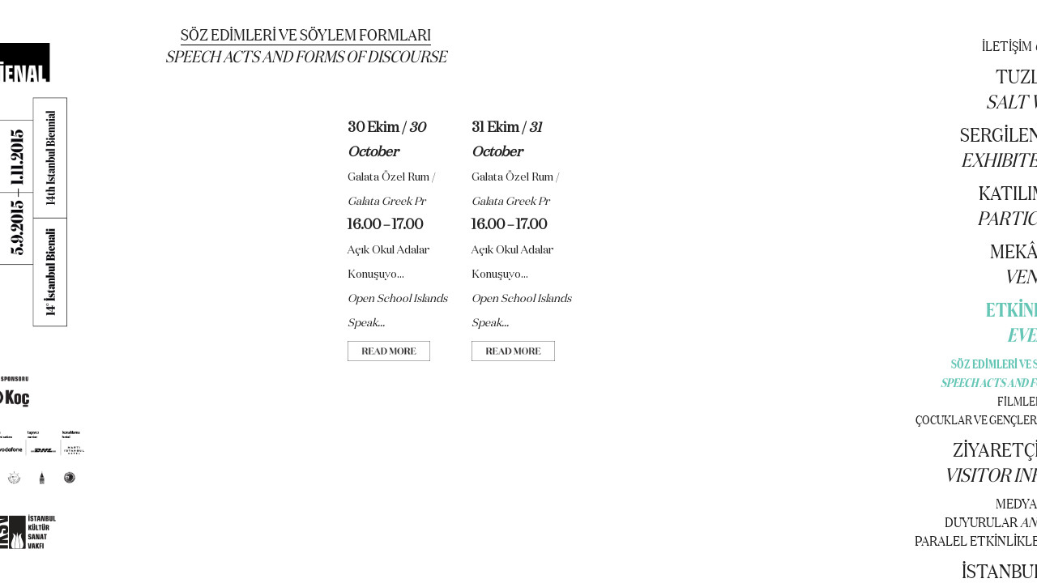

--- FILE ---
content_type: text/html
request_url: https://14b.iksv.org/events.asp?pid=138
body_size: 6985
content:

<!DOCTYPE html PUBLIC "-//W3C//DTD XHTML 1.0 Transitional//EN" "http://www.w3.org/TR/xhtml1/DTD/xhtml1-transitional.dtd">
<html xmlns="http://www.w3.org/1999/xhtml"><head>
<meta http-equiv="Content-Type" content="text/html; charset=iso-8859-9" />
<title>14. İstanbul Bienali / 14th Istanbul Biennial</title>

<head>

<!-- Google Tag Manager -->
<script>(function(w,d,s,l,i){w[l]=w[l]||[];w[l].push({'gtm.start':
new Date().getTime(),event:'gtm.js'});var f=d.getElementsByTagName(s)[0],
j=d.createElement(s),dl=l!='dataLayer'?'&l='+l:'';j.async=true;j.src=
'https://www.googletagmanager.com/gtm.js?id='+i+dl;f.parentNode.insertBefore(j,f);
})(window,document,'script','dataLayer','GTM-N9TBP3K');</script>
<!-- End Google Tag Manager -->


<link href="css.css" rel="stylesheet" type="text/css" />
<link href="responsive.css" rel="stylesheet" type="text/css" />
<script src="http://ajax.googleapis.com/ajax/libs/jquery/1.11.2/jquery.min.js"></script>
<script type="text/javascript" src="js/jquery-1.8.3.js"></script>
<script type="text/javascript" src="js/scripts.js"></script>
<script type="text/javascript" src="js/underline.js"></script>
<script type="text/javascript" src="js/jquery-2.1.4.min.js"></script>


    <script type="text/javascript"> 
      $(document).ready(function() { 
        setTimeout(function() {
          $( "header.sx" ).addClass( "left" );
          $( "header.dx" ).addClass( "right" );
        }, 60)
        setTimeout(function(){
          $( "header" ).addClass( "headbg" )
        }, 500)
        console.log("ciaone");
      });         
    </script> 


</head>

<body>

<script src="https://ajax.googleapis.com/ajax/libs/jquery/1.11.3/jquery.min.js"></script>
<script>
$(document).ready(function(){
    $("#saltwater_show").click(function(){
        $("#saltwater").toggle();
		$("#program").css({display:"none"});
		$("#visitor").css({display:"none"});		
		$("#biennial").css({display:"none"});
    });
});
$(document).ready(function(){
    $("#saltwater_show1").click(function(){
        $("#saltwater").toggle();
		$("#program").css({display:"none"});
		$("#visitor").css({display:"none"});		
		$("#biennial").css({display:"none"});
    });
});
$(document).ready(function(){
    $("#program_show").click(function(){
        $("#program").toggle();
		$("#saltwater").css({display:"none"});
		$("#visitor").css({display:"none"});		
		$("#biennial").css({display:"none"});
    });
});
$(document).ready(function(){
    $("#program_show1").click(function(){
        $("#program").toggle();
		$("#saltwater").css({display:"none"});
		$("#visitor").css({display:"none"});		
		$("#biennial").css({display:"none"});
    });
});
$(document).ready(function(){
    $("#visitor_show").click(function(){
        $("#visitor").toggle();
		$("#saltwater").css({display:"none"});
		$("#program").css({display:"none"});
		$("#biennial").css({display:"none"});
    });
});
$(document).ready(function(){
    $("#visitor_show1").click(function(){
        $("#visitor").toggle();
		$("#saltwater").css({display:"none"});
		$("#program").css({display:"none"});
		$("#biennial").css({display:"none"});
    });
});
$(document).ready(function(){
    $("#biennial_show").click(function(){
        $("#biennial").toggle();
		$("#saltwater").css({display:"none"});
		$("#program").css({display:"none"});
		$("#visitor").css({display:"none"});		
    });
});
$(document).ready(function(){
    $("#biennial_show1").click(function(){
        $("#biennial").toggle();
		$("#saltwater").css({display:"none"});
		$("#program").css({display:"none"});
		$("#visitor").css({display:"none"});		
    });
});

</script>
	<header class="left">
  		<div class="branding">
  			<a href="index.asp"><img src="images/logone3.png" border="0" id="logo"></a><br /><a href="http://www.iksv.org" target="_blank"><img src="images/logone3_p1.png" border="0" id="logo_p1"></a>
	  </div>
	</header>
    <header class="right">
      <nav>
        <ul class="small">
          <li ><a href="contact.asp"><span>İLETİŞİM <i>CONTACT</i></span></a></li>
		</ul>
        <ul class="big">
			<li id="special"><a href="#" id="saltwater_show"><span>TUZLU SU</span><br /><span><i>SALT WATER</i></span></a></li>
			<ul class="small" id="saltwater" style="display:none;">
				<li ><span id="kucuk"><a href="theory.asp">DÜŞÜNCE BİÇİMLERİ ÜZERİNE BİR TEORİ</a></span><br><span id="kucuk"><a href="theory.asp#english"><i>A THEORY OF THOUGHT FORMS</i></a></span></li>
				<li ><a href="biennial_team.asp"><span id="kucuk">14. BİENAL <i>14th BIENNIAL</i></span></a></li>
				<li ><a href="publications.asp"><span id="kucuk">YAYINLAR <i>PUBLICATIONS</i></span></a></li>				

<!--			<li ><span id="kucuk"><a href="draftedby.asp">ŞEKİLLENDİREN</a> <a href="draftedby.asp#english"><i>Drafted By</i></a></span></li>
				<li ><span id="kucuk"><a href="alliances.asp">İŞBİRLİKLERİ</a> <a href="alliances.asp#english"><i>Alliances</i></a></span></li>  -->

			</ul>

			<li id="special"><a href="allworks.asp"><span>SERGİLENEN İŞLER</span><br><span><i>EXHIBITED WORKS</i></span></a></li>

			<li id="special"><a href="allparticipants.asp"><span>KATILIMCILAR</span><br><span><i>PARTICIPANTS</i></span></a></li>
			<li id="special"><a href="venues.asp"><span>MEK&#194;NLAR</span><br><span><i>VENUES</i></span></a></li>

			<li id="strong"><a href="#" id="program_show"><span>ETKİNLİKLER</span><br /><span><i>EVENTS</i></span></a></li>
			<ul class="small" id="program"  >
				<li id="strong"><span id="kucuk"><a href="events.asp">SÖZ EDİMLERİ VE SÖYLEM FORMLARI</a></span><br><span id="kucuk"><a href="events.asp#english"><i>SPEECH ACTS AND FORMS OF DISCOURSE</i></a></span></li>
				<li ><span id="kucuk"><a href="films.asp">FİLMLER</a> <a href="films.asp#english"><i>FILMS</i></a></span></li>
				<li ><span id="kucuk"><a href="education.asp">ÇOCUKLAR VE GENÇLER</a> <a href="education.asp#english"><i>CHILDREN AND YOUTH</i></a></span></li>

<!--				<li ><span id="kucuk"><a href="education.asp">EĞİTİM</a> <a href="education.asp#english"><i>Education</i></a></span></li>
				<li id="special"><span id="kucuk"><a href="parallel_events.asp">PARALEL ETKİNLİKLER</a> <a href="parallel_events.asp#english"><i>Parallel Events</i></a></span></li> -->

			</ul>

			<li id="special"><a href="#" id="visitor_show"><span>ZİYARETÇİ BİLGİLERİ</span><br /><span><i>VISITOR INFORMATION</i></span></a></li>
			<ul class="small" id="visitor" style="display:none;">
				<li ><span id="kucuk"><a href="visiting_hours.asp">ZİYARET SAATLERİ</a> <a href="visiting_hours.asp#english"><i>Visiting Hours</i></a></span></li>
				<li ><span id="kucuk"><a href="guided_tours.asp">REHBERLİ TURLAR</a> <a href="guided_tours.asp#english"><i>Guided Tours</i></a></span></li>
				<li ><span id="kucuk"><a href="accreditation.asp">AKREDİTASYON</a> <a href="accreditation.asp#english"><i>ACCREDITATION</i></a></span></li>
			</ul>

			<ul class="small">
				<li ><span><a href="media.asp">MEDYA</a> <a href="media.asp#english"><i>MEDIA</i></a></span></li>
				<li ><span><a href="announcements.asp">DUYURULAR</a> <a href="announcements.asp#english"><i>ANNOUNCEMENTS</i></a></span></li>
				<li id="special"><span><a href="parallel_events.asp">PARALEL ETKİNLİKLER</a> <a href="parallel_events.asp#english"><i>Parallel Events</i></a></span></li>
			</ul>

			<li id="special"><a href="#" id="biennial_show"><span>İSTANBUL BİENALİ</span><br /><span><i>ISTANBUL BIENNIAL</i></span></a></li>		  
			<ul class="small" id="biennial" style="display:none;">
				<li ><span id="kucuk"><a href="history.asp">TARİHÇE</a> <a href="history.asp#english"><i>History</i></a></span></li>
				<li ><a href="archive.asp"><span id="kucuk">ARŞİV <i>Archive</i></span></a></li>
<!--			<li ><span id="kucuk"><a href="advisory_board.asp">DANIŞMA KURULU</a> <a href="advisory_board.asp#english"><i>Advisory Board</i></a></span></li>
				<li ><span id="kucuk"><a href="biennial_team.asp">BİENAL</a> <a href="biennial_team.asp#english"><i>Biennial</i></a></span></li>		 -->			
			</ul>
        </ul>
        <ul class="small">
<!--      <li ><span><a href="media.asp">MEDYA</a> <a href="media.asp#english"><i>MEDIA</i></a></span></li>
          <li ><span><a href="announcements.asp">DUYURULAR</a> <a href="announcements.asp#english"><i>ANNOUNCEMENTS</i></a></span></li>
          <li ><span><a href="accreditation.asp">AKREDİTASYON</a> <a href="accreditation.asp#english"><i>ACCREDITATION</i></a></span></li> -->
          <li ><a href="sponsors.asp"><span>SPONSORLAR VE HAMİLER</span><br><span><i>SPONSORS AND PATRONS</i></span></a></li>
          <li ><span><a href="acknowledgements.asp">TEŞEKKÜRLER</a> <a href="acknowledgements.asp"><i>ACKNOWLEDGEMENTS</i></a></span></li>
<!--      <li ><span><a href="contact.asp">İLETİŞİM</a> <a href="contact.asp#english"><i>CONTACT</i></a></span></li> -->
          <li>&nbsp;</li>
          <li>
		  <div align="center">
		  	<div align="center" style="width:15.5vw;">
		  		<div style="float:left; margin-top:0.6vh;"><a href="https://www.facebook.com/istanbulbienali" target="_blank"><img src="images/facebook_ico.png" border="0" style="width:1.2vw; margin-right:1vw;" /></a><a href="https://twitter.com/istanbulbienali" target="_blank"><img src="images/twitter_ico.png" border="0" style="width:1.2vw; margin-right:1vw;" /></a><a href="http://instagram.com/istanbulbienali" target="_blank"><img src="images/instagram_ico.png" border="0" style="width:1.2vw; margin-right:3vw;" /></a></div>
				<div style="float:left;">
					<div style="float:left;"><img src="images/mobile_ico.jpg" style="width:1.6vw;" /></div>
					<div style="float:left;"><a href="https://itunes.apple.com/tr/app/iksv-mobil/id670590782?l=tr&amp;mt=8" target="_blank"><img src="images/mobile_ico_appstore.jpg" border="0" style="width:1.5vw;" /></a><br />
				    <a href="https://play.google.com/store/apps/details?id=org.iksv.android" target="_blank"><img src="images/mobile_ico_android.jpg" border="0" style="width:1.5vw;" /></a></div>
					<div style="float:left;"><img src="images/kitaplik_ico.jpg" style="width:1.6vw;" /></div>
					<div style="float:left;"><a href="https://itunes.apple.com/tr/app/iksv-kitapl-k/id853862598?l=tr&amp;mt=8" target="_blank"><img src="images/kitaplik_ico_link.jpg" border="0" style="width:1.5vw;" /></a></div>
				</div>
			</div>
		  </div>
		  </li>
	    </ul>
      </nav>
    </header> 

<div id="all" align="center">
	<div id="page">
		<div id="page_top">
			<div id="page_label"><div id="label"><span><a href="#">SÖZ EDİMLERİ VE SÖYLEM FORMLARI</a></span><br /><span><i>SPEECH ACTS AND FORMS OF DISCOURSE</i></span></div></div>
			<div id="back_to"><!--<div id="back">&laquo;- PARTECIPANTS <em>PARTECIPANTS</em></div> --></div>
		</div>
		<div id="content">
			<div id="calendar" align="left">
				<div id="calendar_guide">

					
		
							<div id="cell">
								<div id="date"><strong>30 Ekim / <em>30 October</em></strong></div>
								<div id="venue">Galata Özel Rum / <em>Galata Greek Pr</em></div>
								<!---<div id="venue">Galata Özel Rum / Galata Greek Pr</div> -->
								<div id="hour"><strong>16.00 – 17.00</strong></div>
								<div id="exp">Açık Okul Adalar Konuşuyo...<br><em>Open School Islands Speak...</em></div>
								<div id="button"><a href="event.asp?id=60"><img src="images/read_more.png" id="more" /></a></div>				
							
							</div>
							
		
							<div id="cell">
								<div id="date"><strong>31 Ekim / <em>31 October</em></strong></div>
								<div id="venue">Galata Özel Rum / <em>Galata Greek Pr</em></div>
								<!---<div id="venue">Galata Özel Rum / Galata Greek Pr</div> -->
								<div id="hour"><strong>16.00 – 17.00</strong></div>
								<div id="exp">Açık Okul Adalar Konuşuyo...<br><em>Open School Islands Speak...</em></div>
								<div id="button"><a href="event.asp?id=64"><img src="images/read_more.png" id="more" /></a></div>				
							
							</div>
							


<!--					
				</div>
			</div>
		</div>
	</div>
</div>
</body>
</html>


--- FILE ---
content_type: text/css
request_url: https://14b.iksv.org/css.css
body_size: 2725
content:
@charset "utf-8";
/* CSS Document */

@font-face {
    font-family: 'DomaineDisplay-CondensedSemiBold';
    src: url('font/domaine_display_condensed-semibold.eot');
    src: url('font/domaine_display_condensed-semibold.eot?#iefix') format('embedded-opentype'),
         url('font/domaine_display_condensed-semibold.woff2') format('woff2'),
         url('font/domaine_display_condensed-semibold.woff') format('woff'),
         url('font/domaine_display_condensed-semibold.ttf') format('truetype'),
         url('font/domaine_display_condensed-semibold.svg#DomaineDisplay-CondensedSemiBold') format('svg');
    font-weight: normal;
    font-style: normal;
}

@font-face {
    font-family: 'DomaineDisplay-CondensedBold';
    src: url('font/domaine_display_condensed-bold.eot');
    src: url('font/domaine_display_condensed-bold.eot?#iefix') format('embedded-opentype'),
         url('font/domaine_display_condensed-bold.woff2') format('woff2'),
         url('font/domaine_display_condensed-bold.woff') format('woff'),
         url('font/domaine_display_condensed-bold.ttf') format('truetype'),
         url('font/domaine_display_condensed-bold.svg#DomaineDisplay-CondensedBold') format('svg'); 
    font-weight: normal;
    font-style: normal;
}

@font-face {
    font-family: 'DomaineDisplay-Bold';
    src: url('font/domaine_display-bold_0.eot');
    src: url('font/domaine_display-bold_0.eot?#iefix') format('embedded-opentype'),
         url('font/domaine_display-bold_0.woff2') format('woff2'),
         url('font/domaine_display-bold_0.woff') format('woff'),
         url('font/domaine_display-bold_0.ttf') format('truetype'),
         url('font/domaine_display-bold_0.svg#DomaineDisplay-Bold') format('svg');
    font-weight: normal;
    font-style: normal;
}
/*
@font-face {
    font-family: 'DomaineDisplay-MediumItalic';
    src: url('font/domaine_display-medium_italic.eot');
    src: url('font/domaine_display-medium_italic.eot?#iefix') format('embedded-opentype'),
         url('font/domaine_display-medium_italic.woff2') format('woff2'),
         url('font/domaine_display-medium_italic.woff') format('woff'),
         url('font/domaine_display-medium_italic.ttf') format('truetype'),
         url('font/domaine_display-medium_italic.svg#DomaineDisplay-MediumItalic') format('svg'); 
    font-weight: normal;
    font-style: normal;
}

@font-face {
    font-family: 'DomaineDisplay-Medium';
    src: url('font/domaine_display-medium_0.eot');
    src: url('font/domaine_display-medium_0.eot?#iefix') format('embedded-opentype'),
         url('font/domaine_display-medium_0.woff2') format('woff2'),
         url('font/domaine_display-medium_0.woff') format('woff'),
         url('font/domaine_display-medium_0.ttf') format('truetype'),
         url('font/domaine_display-medium_0.svg#DomaineDisplay-Medium') format('svg'); 
    font-weight: normal;
    font-style: normal;
}

@font-face {
    font-family: 'DomaineDisplay-SemiBoldItalic';
    src: url('font/domaine_display-semibold_italic.eot');
    src: url('font/domaine_display-semibold_italic.eot?#iefix') format('embedded-opentype'),
         url('font/domaine_display-semibold_italic.woff2') format('woff2'),
         url('font/domaine_display-semibold_italic.woff') format('woff'),
         url('font/domaine_display-semibold_italic.ttf') format('truetype'),
         url('font/domaine_display-semibold_italic.svg#DomaineDisplay-SemiBoldItalic') format('svg');
    font-weight: normal;
    font-style: normal;
} */

@font-face {
    font-family: 'DomaineDisplay-Regular';
    src: url('font/DomaineDisplay-Regular.eot');
    src: url('font/DomaineDisplay-Regular.eot?#iefix') format('embedded-opentype'),
         url('font/DomaineDisplay-Regular.woff') format('woff'),
         url('font/DomaineDisplay-Regular.ttf') format('truetype'),
         url('font/DomaineDisplay-Regular.svg#DomaineDisplay-Regular') format('svg');
    font-weight: normal;
    font-style: normal;
}
/* @font-face {
    font-family: 'DomaineDisplay-RegularItalic';
    src: url('font/DomaineDisplay-RegularItalic.eot');
    src: url('font/DomaineDisplay-RegularItalic.eot?#iefix') format('embedded-opentype'),
         url('font/DomaineDisplay-RegularItalic.woff2') format('woff2'),
         url('font/DomaineDisplay-RegularItalic.woff') format('woff'),
         url('font/DomaineDisplay-RegularItalic.ttf') format('truetype'),
         url('font/DomaineDisplay-RegularItalic.svg#DomaineDisplay-RegularItalic') format('svg');
    font-weight: normal;
    font-style: normal;
} */
@font-face {
    font-family: 'DomaineDisplay_NarrowRegular';
    src: url('font/domaine_display_narrow-regular.eot');
    src: url('font/domaine_display_narrow-regular.eot?#iefix') format('embedded-opentype'),
         url('font/domaine_display_narrow-regular.ttf') format('truetype'),
         url('font/domaine_display_narrow-regular.svg#DomaineDisplay_NarrowRegular') format('svg');
    font-weight: normal;
    font-style: normal;
}

.DomaineDisplay_NarrowRegular { font-family: 'DomaineDisplay-NarrowRegular', serif; }
.DomaineDisplay-Regular { font-family: 'DomaineDisplay-Regular', serif; }
.DomaineDisplay-RegularItalic { font-family: 'DomaineDisplay-RegularItalic', serif; }
.DomaineDisplay-SemiBoldItalic { font-family: 'DomaineDisplay-SemiBoldItalic', serif; }
.DomaineDisplay-Medium { font-family: 'DomaineDisplay-Medium', serif; }
.DomaineDisplay-MediumItalic { font-family: 'DomaineDisplay-MediumItalic', serif; }
.DomaineDisplay-Bold { font-family: 'DomaineDisplay-Bold', serif; }
.DomaineDisplay-CondensedBold { font-family: 'DomaineDisplay-CondensedBold', serif; }
.DomaineDisplay-CondensedSemiBold { font-family: 'DomaineDisplay-CondensedSemiBold', serif; }

#all {height:100vh; }
#page {width:70vw; height:100vh;}
#page_top {padding-top:3vh; height:11vh; position:fixed; background-color:#FFFFFF; }
#page_label {font-family:'DomaineDisplay_NarrowRegular'; width:29vw; height:8vh; float:left;}
#page_label #label {font-family:'DomaineDisplay_NarrowRegular', serif; margin-top:1vh; font-size:1.2rem; line-height:1.6rem;}
#page_label #label_small {font-family:'DomaineDisplay_NarrowRegular', serif; margin-top:1vh; font-size:1.0rem; line-height:1.3rem;}
#label span:first-child, #label_small span:first-child {border-bottom:1px solid #000;}

#label a, #label_small a {text-decoration:none;}
#back_to {font-family: 'DomaineDisplay_NarrowRegular', serif; padding-top:1vh; width:28vw; height:4vh; float:left; margin-left:14vw;}
#back_to #back {font-size:1rem; margin-top:0.2vh;}
#back_to #back_venue {font-size:0.8rem; margin-top:0.2vh;}
#back_to #back_venue a:hover{color:#65c6b6;}

#content {font-family: 'DomaineDisplay-Regular', serif; width:41vw; text-align:left; font-size:1.3rem; line-height:1.8rem; padding-top:20vh; padding-bottom:10vh; }
#content p#asistan {font-size:1.0rem; line-height:1.5rem;}
#content_sponsor {font-family: 'DomaineDisplay-Regular', serif; width:41vw; text-align:left; font-size:1.3rem; line-height:1.8rem; padding-top:20vh; padding-bottom:10vh; }
#content p { /*text-align:center; margin-bottom:10vh; */}
#content_sponsor p { text-align:center; margin-bottom:10vh;}
#content p img { width:18vw; margin-top:1vh; /*margin-bottom:5vh;*/}
#content_sponsor p img#line1 { width:15vw; margin-top:1vh; margin-bottom:5vh;}
#content_sponsor p img#line3 { width:19vw; margin-top:1vh; margin-bottom:5vh;}
#content_sponsor p img#line2 { width:30vw; margin-top:1vh; margin-bottom:5vh;}
#content_sponsor p img#line4 { width:27vw; margin-top:1vh; margin-bottom:5vh;}
#content #photo_advisory {margin: 7px 10px 7px 0px; width:6vw}
#content #carolyn {width:41vw;}

#content_map #menu_partecipants {position:fixed; padding-top:0vh; width:29vw; margin-left:-10.6vw; text-align:center; overflow:hidden; height:13vh; }
#content_map #menu_partecipants li span#baslik:first-child {border-bottom:1px solid #000;}
#content_partecipants {font-family: 'DomaineDisplay-Regular', serif; width:41vw; text-align:left; font-size:1.3rem; line-height:1.8rem; padding-top:20vh; }
#content_partecipants span{text-align:left; font-size:1.1rem; line-height:1.5rem; }
#content_partecipants a { text-decoration:underline; color:#000000;}
#content_partecipants a:hover { color:#65c6b6;}
#partecipants_logo img {width:4vw; margin-top:3.6vh; /* padding-bottom:10vh; */}
li#partecipants { margin-bottom:0; }
li#partecipants a:hover { color:#65c6b6; }

#team {width: 40vw;}
#team_left {width:20vw; float:left;}

#content a { text-decoration:underline; color:#000000;}
#content a:hover { color:#65c6b6;}
#content_venues {font-family: 'DomaineDisplay-Regular', serif; width:41vw; text-align:left; font-size:1.3rem; line-height:1.8rem; padding-top:20vh; }
#content_map {font-family: 'DomaineDisplay-Regular', serif; width:41vw; text-align:left; font-size:1.3rem; line-height:1.7rem; padding-top:3vh; z-index:0;}
#venues_photo {width:41vw; /* padding-bottom:10vh; */}
#content_map #menu_container {position:fixed; padding-top:0vh; width:29vw; margin-left:-10.6vw; text-align:center; overflow:hidden; height:93vh; }
#content_map #menu_container li { margin-bottom:5vh;}
#content_map #menu_container li#liste1 { /*margin-bottom:0.1vh; */ margin-bottom:5vh;}
#content_map #menu_container li#liste1 span#link:hover { color:#65c6b6;}
#content_map #menu_container li span#link:hover { color:#65c6b6;}
#content_map #menu_container li span#linkx:hover { color:#65c6b6;}
#content_map #menu_container li span#baslik:first-child {border-bottom:1px solid #000;}
#content_map #menu_container li:hover span#link:first-child {border-bottom:1px solid #000;}
#content_map #menu_container li:hover span#link1 span#linkx:first-child { border-bottom:1px solid #000;}
#content_map #menu_container li:hover span#link1 span#linkx { color:#65c6b6; }
#content_map #menu_container li span#link1:hover { color:#65c6b6;} 

#content_map #menu_container li span#link a:hover { color:#65c6b6; }
#content_map #back_link{position:fixed; margin-left:22vw; width:29vw; font-size:0.8rem;}
#content_map #back_link a:hover{ color:#65c6b6;}


#ico {margin-right: 2vw; margin-bottom:2vw;}
#ico img {width: 4vw;}


li#sisli{font-size:1.1rem; line-height:1.5rem;}
li#sisli a:hover { color:#65c6b6; }
li#allvenue a:hover { color:#65c6b6; }

#content_map #maps { position:fixed; z-index:-1; margin-left:4vw; }
#content_map #maps img{ width:33vw;}
.anchor {position: relative; top: -12vh; display:block;}
#scroll_area {overflow:auto; position: absolute; top: 8vh; bottom: 0; left: 0; right: -20px; }


#liste {padding-bottom:2vh;}
#liste:hover span:first-child {border-bottom:1px solid #000;}
#arsiv {width:9vw; margin-left:1vw; margin-bottom:1vw; float:left; font-size:0.55rem; line-height:0.5rem; text-align:center;}
#map {width:50vw;}

.theory {}
.aliances {}
.media {}
.accreditation {}
.advisory {}
.team {}

#photo_advisory {margin: 7px 10px 7px 0px; width:6vw}
.p_link{ text-decoration:underline; color:#000000;}

#venues_photo img{ width:41vw;}
#calendar {float:left; width:41vw;}
#calendar #calendar_guide {margin-left:4vw;}
#calendar #calendar_guide #cell{width:11vw; margin-bottom:5vh; margin-right:1vw; float:left; height:50vh; display:list-item;}
#calendar #calendar_guide #cell #date{font-size:1rem;}
#calendar #calendar_guide #cell #venue{font-size:0.8rem;}
#calendar #calendar_guide #cell #hour{font-size:1rem;}
#calendar #calendar_guide #cell #exp{font-size:0.8rem; margin-bottom:1vh; line-height:auto;}
#calendar #calendar_guide #cell #button img#more{width:8vw; padding-bottom:1vh;}

#content_events {font-family: 'DomaineDisplay-Regular', serif; width:41vw; text-align:left; font-size:1.3rem; line-height:1.8rem; padding-top:20vh; margin-bottom:5vh; }
#content_events a { text-decoration:underline; color:#000000;}
#content_events a:hover { color:#65c6b6;}
#content_events #date{font-size:1.0rem;}
#content_events #venue{font-size:1.2rem;}
#content_events #hour{font-size:0.9rem;}

--- FILE ---
content_type: text/css
request_url: https://14b.iksv.org/responsive.css
body_size: 908
content:
html, body, header, div, footer, ul,  a, img, h1, h2, h3, h4, h5, h6 {
    margin:0px;
    padding:0px;
    list-style:none;
    text-decoration: none;
    color:#222;
    border:0;
}
html {
    font-family: 'DomaineDisplay_NarrowRegular', serif;
    font-size:20px;
    line-height:28px;
}
.branding {
    text-align: center;
    position:relative;
    /*height:8rem;*/
	top:7.4%;
    /*margin-top:-5rem;*/
}
.branding img#logo {
    /*height:8rem;*/
	/*height:21rem;	*/
	height:34rem;

}
.branding img#p1 {
    /*height:8rem;*/
	/*height:21rem;	*/
	height:2rem;

}
header {
    position:fixed;
    height:100%;
    width:50%;     
    top:0%;
	z-index:10;   
}
.headbg {
    background-color:none;
}  
.headbg:hover {
    background-color:rgba(255,255,255,0.98);
}  
header.sx {
    left:0%;
}
header.dx {
    right:0%;
}
header.left {
    left:-25%;
    -webkit-transition:left 0.8s, background-color 0.8s;
    transition:left 0.8s, background-color 0.8s;       
}
header.right {
    right:-25%;
    -webkit-transition:right 1s, background-color 1s;
    transition:right 1s, background-color 1s;     
}
header.left:hover {
    left:0%;    
}
header.right:hover {
    right:0%;
}
nav {
    text-align:center;
    position:relative;
    top:5%;

}
nav ul {
    width:24.4rem;
    margin:0px auto;
}
nav ul li {        
    font-size: 1.4rem;
    line-height:1.87rem;
    font-weight:100;
    text-transform:uppercase;
    margin-top:0.6rem;
	
}

#kucuk{        
    font-size: 0.9rem;
    line-height:0.92rem;
}

#strong { font-family: 'DomaineDisplay-CondensedSemiBold', serif; font-weight:bold; color:#65c6b6;}
#strong a{ font-family: 'DomaineDisplay-CondensedSemiBold', serif; font-weight:bold; color:#65c6b6;}
#strong a:hover{ font-family: 'DomaineDisplay-CondensedSemiBold', serif; font-weight:bold; color:#65c6b6;}
nav ul li a:hover{color:#65c6b6;}
nav ul li:hover span:first-child {
    border-bottom:1px solid #000;
}
/* */


li#special:hover{color:#65c6b6;}

/* */ 
nav ul.big li span:first-child {
    padding-bottom:0.005rem;
}
nav ul.small li {
    font-size:1rem;
	line-height:1.4rem;
    /* line-height:1.5rem; */
    margin-top:0rem;
}
nav ul.small li:first-child {
    margin-top:0.5rem;
}

nav ul#bienal li#special:hover{color:#65c6b6;}

.map {
    margin-top:4vh;
    text-align:center;
}
.map img {
    height:92vh;
}


@media screen and (max-width: 1600px) {
    html {
        font-size:19px;
        line-height:22.4px;
    } 
}
@media screen and (max-width: 1440px) {
    html {
        font-size:19px;
        line-height:25.2px;
    } 
#content_map #maps img{ width:33vw; margin-top:5.4vh;}
}
@media screen and (max-width: 1366px) {
    html {
        font-size:16px;
        line-height:22.4px;
    } 
}
@media screen and (max-width: 1280px) {
    html {
        font-size:17px;
        line-height:22.4px;
    } 
}
@media screen and (max-width: 1024px) {
    html {
        font-size:16px;
        line-height:19.6px;
    } 
}
@media screen and (max-width: 960px) {
    html {
        font-size:12px;
        line-height:16.8px;
    }
}	
@media screen and (max-width: 800px) {
    html {
        font-size:10px;
        line-height:14px;
    }      
}

--- FILE ---
content_type: application/javascript
request_url: https://14b.iksv.org/js/underline.js
body_size: 162
content:
$(document).ready(function(){
	/* Menüde yer alan alt çizgi efekti*/ 
    $('#top1').hover(function(){ $('#ruler1').css("background-color", "#000000");}, function(){ $('#ruler1').css("background-color", "transparent"); });
	$('#bottom1').hover(function(){ $('#ruler1').css("background-color", "#000000"); }, function(){$('#ruler1').css("background-color", "transparent"); });
    $('#top2').hover(function(){ $('#ruler2').css("background-color", "#000000");}, function(){$('#ruler2').css("background-color", "transparent");});
    $('#bottom2').hover(function(){$('#ruler2').css("background-color", "#000000");}, function(){$('#ruler2').css("background-color", "transparent");});
    $('#top3').hover(function(){$('#ruler3').css("background-color", "#000000");}, function(){$('#ruler3').css("background-color", "transparent");});
    $('#bottom3').hover(function(){$('#ruler3').css("background-color", "#000000");}, function(){$('#ruler3').css("background-color", "transparent");});
    $('#top4').hover(function(){$('#ruler4').css("background-color", "#000000");}, function(){$('#ruler4').css("background-color", "transparent");});
    $('#bottom4').hover(function(){$('#ruler4').css("background-color", "#000000"); }, function(){$('#ruler4').css("background-color", "transparent"); });
    $('#top5').hover(function(){$('#ruler5').css("background-color", "#000000");}, function(){$('#ruler5').css("background-color", "transparent");});
    $('#bottom5').hover(function(){$('#ruler5').css("background-color", "#000000");}, function(){$('#ruler5').css("background-color", "transparent");});
    $('#top6').hover(function(){$('#ruler6').css("background-color", "#000000");}, function(){$('#ruler6').css("background-color", "transparent");});
    $('#bottom6').hover(function(){$('#ruler6').css("background-color", "#000000");}, function(){$('#ruler6').css("background-color", "transparent");});
    $('#top7').hover(function(){$('#ruler7').css("background-color", "#000000");}, function(){$('#ruler7').css("background-color", "transparent");});
    $('#top8').hover(function(){$('#ruler8').css("background-color", "#000000");}, function(){$('#ruler8').css("background-color", "transparent");});
    $('#top9').hover(function(){$('#ruler9').css("background-color", "#000000");}, function(){$('#ruler9').css("background-color", "transparent");});
    $('#top10').hover(function(){$('#ruler10').css("background-color", "#000000");}, function(){$('#ruler10').css("background-color", "transparent");});

	$('#topx').hover(function(){ $('#rulerx').css("background-color", "#000000");}, function(){ $('#rulerx').css("background-color", "#000000"); });
	$('#bottomx').hover(function(){ $('#rulerx').css("background-color", "#000000"); }, function(){$('#rulerx').css("background-color", "#000000"); });
});	

--- FILE ---
content_type: text/plain
request_url: https://www.google-analytics.com/j/collect?v=1&_v=j102&a=1781527504&t=pageview&_s=1&dl=https%3A%2F%2F14b.iksv.org%2Fevents.asp%3Fpid%3D138&ul=en-us%40posix&dt=14.%20%C4%B0stanbul%20Bienali%20%2F%2014th%20Istanbul%20Biennial&sr=1280x720&vp=1280x720&_u=YEBAAEABAAAAACAAI~&jid=1712411501&gjid=410983228&cid=925947782.1768687636&tid=UA-66604384-1&_gid=893954105.1768687636&_r=1&_slc=1&gtm=45He61e1n81N9TBP3Kv79049447za200zd79049447&gcd=13l3l3l3l1l1&dma=0&tag_exp=103116026~103200004~104527907~104528501~104684208~104684211~105391253~115938466~115938468~116682876~116988316~117041588&z=660221172
body_size: -449
content:
2,cG-75GP4KMQ42